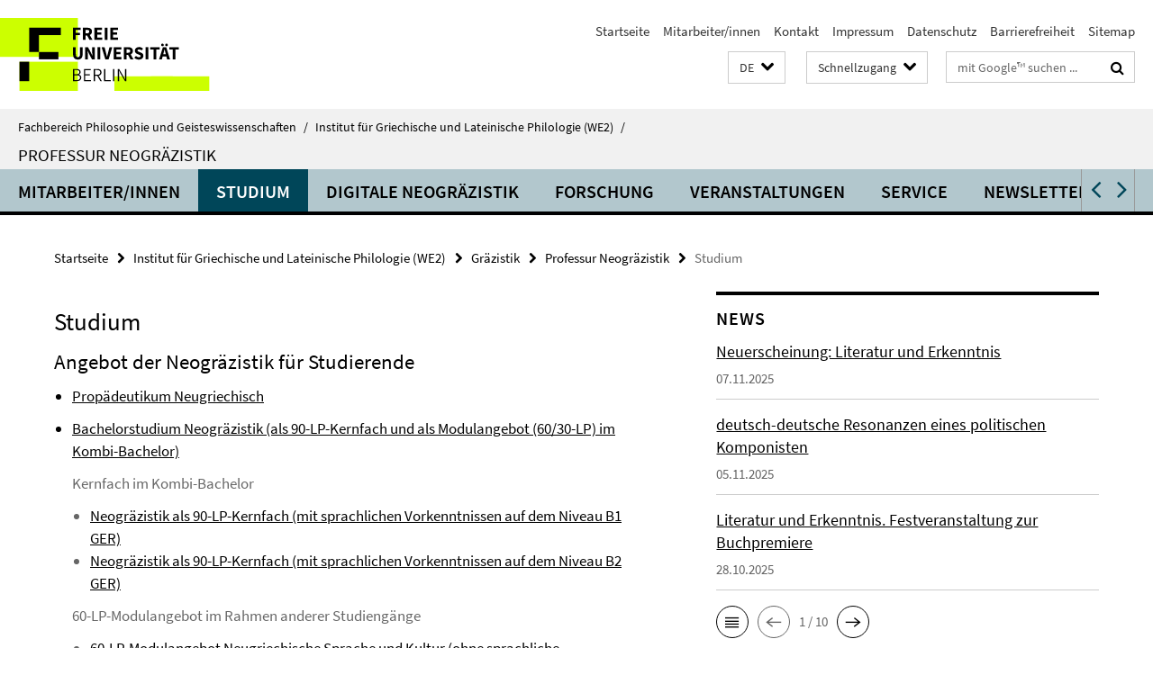

--- FILE ---
content_type: text/html; charset=utf-8
request_url: https://www.geisteswissenschaften.fu-berlin.de/we02/griechisch/neograezistik/lehrveranstaltungen/index.html
body_size: 10155
content:
<!DOCTYPE html><!-- rendered 2026-01-21 23:37:15 (UTC) --><html class="ltr" lang="de"><head><title>Studium • Professur Neogräzistik • Fachbereich Philosophie und Geisteswissenschaften</title><!-- BEGIN Fragment default/26011920/views/head_meta/20700101/1759743135?010738:1823 -->
<meta charset="utf-8" /><meta content="IE=edge" http-equiv="X-UA-Compatible" /><meta content="width=device-width, initial-scale=1.0" name="viewport" /><meta content="authenticity_token" name="csrf-param" />
<meta content="D5p8o+vUzwZU2Vaf90Thmyqnvy5FbPj133H/cg/W6WM=" name="csrf-token" /><meta content="Studium" property="og:title" /><meta content="website" property="og:type" /><meta content="https://www.geisteswissenschaften.fu-berlin.de/we02/griechisch/neograezistik/lehrveranstaltungen/index.html" property="og:url" /><!-- BEGIN Fragment default/26011920/views/open_graph_image/20598657/1761554034?050717:20011 -->
<!-- END Fragment default/26011920/views/open_graph_image/20598657/1761554034?050717:20011 -->
<meta content="index,follow" name="robots" /><meta content="2008-07-25" name="dc.date" /><meta content="Studium" name="dc.name" /><meta content="DE-BE" name="geo.region" /><meta content="Berlin" name="geo.placename" /><meta content="52.448131;13.286102" name="geo.position" /><link href="https://www.geisteswissenschaften.fu-berlin.de/we02/griechisch/neograezistik/lehrveranstaltungen/index.html" rel="canonical" /><!-- BEGIN Fragment default/26011920/views/favicon/20598657/1761554034?093238:72019 -->
<link href="/assets/default2/favicon-12a6f1b0e53f527326498a6bfd4c3abd.ico" rel="shortcut icon" /><!-- END Fragment default/26011920/views/favicon/20598657/1761554034?093238:72019 -->
<!-- BEGIN Fragment default/26011920/head/rss/false/20598657/1761554034?043227:22003 -->
<!-- END Fragment default/26011920/head/rss/false/20598657/1761554034?043227:22003 -->
<!-- END Fragment default/26011920/views/head_meta/20700101/1759743135?010738:1823 -->
<!-- BEGIN Fragment default/26011920/head/assets/20598657/1761554034/?213145:86400 -->
<link href="/assets/default2/geisteswissenschaften_application-part-1-841e7928a8.css" media="all" rel="stylesheet" type="text/css" /><link href="/assets/default2/geisteswissenschaften_application-part-2-2623053e39.css" media="all" rel="stylesheet" type="text/css" /><script src="/assets/default2/application-781670a880dd5cd1754f30fcf22929cb.js" type="text/javascript"></script><!--[if lt IE 9]><script src="/assets/default2/html5shiv-d11feba7bd03bd542f45c2943ca21fed.js" type="text/javascript"></script><script src="/assets/default2/respond.min-31225ade11a162d40577719d9a33d3ee.js" type="text/javascript"></script><![endif]--><meta content="Rails Connector for Infopark CMS Fiona by Infopark AG (www.infopark.de); Version 6.8.2.36.82613853" name="generator" /><!-- END Fragment default/26011920/head/assets/20598657/1761554034/?213145:86400 -->
</head><body class="site-neograezistik layout-size-L"><div class="debug page" data-current-path="/we02/griechisch/neograezistik/lehrveranstaltungen/"><a class="sr-only" href="#content">Springe direkt zu Inhalt </a><div class="horizontal-bg-container-header nocontent"><div class="container container-header"><header><!-- BEGIN Fragment default/26011920/header-part-1/20699345/1698241097/?145459:86400 -->
<a accesskey="O" id="seitenanfang"></a><a accesskey="H" href="https://www.fu-berlin.de/" hreflang="" id="fu-logo-link" title="Zur Startseite der Freien Universität Berlin"><svg id="fu-logo" version="1.1" viewBox="0 0 775 187.5" x="0" y="0"><defs><g id="fu-logo-elements"><g><polygon points="75 25 156.3 25 156.3 43.8 100 43.8 100 87.5 75 87.5 75 25"></polygon><polygon points="100 87.5 150 87.5 150 106.3 100 106.3 100 87.5"></polygon><polygon points="50 112.5 75 112.5 75 162.5 50 162.5 50 112.5"></polygon></g><g><path d="M187.5,25h19.7v5.9h-12.7v7.2h10.8v5.9h-10.8v12.2h-7.1V25z"></path><path d="M237.7,56.3l-7.1-12.5c3.3-1.5,5.6-4.4,5.6-9c0-7.4-5.4-9.7-12.1-9.7h-11.3v31.3h7.1V45h3.9l6,11.2H237.7z M219.9,30.6 h3.6c3.7,0,5.7,1,5.7,4.1c0,3.1-2,4.7-5.7,4.7h-3.6V30.6z"></path><path d="M242.5,25h19.6v5.9h-12.5v6.3h10.7v5.9h-10.7v7.2h13v5.9h-20.1V25z"></path><path d="M269,25h7.1v31.3H269V25z"></path><path d="M283.2,25h19.6v5.9h-12.5v6.3h10.7v5.9h-10.7v7.2h13v5.9h-20.1V25z"></path></g><g><path d="M427.8,72.7c2,0,3.4-1.4,3.4-3.4c0-1.9-1.4-3.4-3.4-3.4c-2,0-3.4,1.4-3.4,3.4C424.4,71.3,425.8,72.7,427.8,72.7z"></path><path d="M417.2,72.7c2,0,3.4-1.4,3.4-3.4c0-1.9-1.4-3.4-3.4-3.4c-2,0-3.4,1.4-3.4,3.4C413.8,71.3,415.2,72.7,417.2,72.7z"></path><path d="M187.5,91.8V75h7.1v17.5c0,6.1,1.9,8.2,5.4,8.2c3.5,0,5.5-2.1,5.5-8.2V75h6.8v16.8c0,10.5-4.3,15.1-12.3,15.1 C191.9,106.9,187.5,102.3,187.5,91.8z"></path><path d="M218.8,75h7.2l8.2,15.5l3.1,6.9h0.2c-0.3-3.3-0.9-7.7-0.9-11.4V75h6.7v31.3h-7.2L228,90.7l-3.1-6.8h-0.2 c0.3,3.4,0.9,7.6,0.9,11.3v11.1h-6.7V75z"></path><path d="M250.4,75h7.1v31.3h-7.1V75z"></path><path d="M261,75h7.5l3.8,14.6c0.9,3.4,1.6,6.6,2.5,10h0.2c0.9-3.4,1.6-6.6,2.5-10l3.7-14.6h7.2l-9.4,31.3h-8.5L261,75z"></path><path d="M291.9,75h19.6V81h-12.5v6.3h10.7v5.9h-10.7v7.2h13v5.9h-20.1V75z"></path><path d="M342.8,106.3l-7.1-12.5c3.3-1.5,5.6-4.4,5.6-9c0-7.4-5.4-9.7-12.1-9.7H318v31.3h7.1V95.1h3.9l6,11.2H342.8z M325.1,80.7 h3.6c3.7,0,5.7,1,5.7,4.1c0,3.1-2,4.7-5.7,4.7h-3.6V80.7z"></path><path d="M344.9,102.4l4.1-4.8c2.2,1.9,5.1,3.3,7.7,3.3c2.9,0,4.4-1.2,4.4-3c0-2-1.8-2.6-4.5-3.7l-4.1-1.7c-3.2-1.3-6.3-4-6.3-8.5 c0-5.2,4.6-9.3,11.1-9.3c3.6,0,7.4,1.4,10.1,4.1l-3.6,4.5c-2.1-1.6-4-2.4-6.5-2.4c-2.4,0-4,1-4,2.8c0,1.9,2,2.6,4.8,3.7l4,1.6 c3.8,1.5,6.2,4.1,6.2,8.5c0,5.2-4.3,9.7-11.8,9.7C352.4,106.9,348.1,105.3,344.9,102.4z"></path><path d="M373.9,75h7.1v31.3h-7.1V75z"></path><path d="M394.4,81h-8.6V75H410V81h-8.6v25.3h-7.1V81z"></path><path d="M429.2,106.3h7.5L426.9,75h-8.5l-9.8,31.3h7.2l1.9-7.4h9.5L429.2,106.3z M419.2,93.4l0.8-2.9c0.9-3.1,1.7-6.8,2.5-10.1 h0.2c0.8,3.3,1.7,7,2.5,10.1l0.7,2.9H419.2z"></path><path d="M443.6,81h-8.6V75h24.3V81h-8.6v25.3h-7.1V81z"></path></g><g><path d="M187.5,131.2h8.9c6.3,0,10.6,2.2,10.6,7.6c0,3.2-1.7,5.8-4.7,6.8v0.2c3.9,0.7,6.5,3.2,6.5,7.5c0,6.1-4.7,9.1-11.7,9.1 h-9.6V131.2z M195.7,144.7c5.8,0,8.1-2.1,8.1-5.5c0-3.9-2.7-5.4-7.9-5.4h-5.1v10.9H195.7z M196.5,159.9c5.7,0,9.1-2.1,9.1-6.6 c0-4.1-3.3-6-9.1-6h-5.8v12.6H196.5z"></path><path d="M215.5,131.2h17.6v2.8h-14.4v10.6h12.1v2.8h-12.1v12.3h14.9v2.8h-18.1V131.2z"></path><path d="M261.5,162.5l-8.2-14c4.5-0.9,7.4-3.8,7.4-8.7c0-6.3-4.4-8.6-10.7-8.6h-9.4v31.3h3.3v-13.7h6l7.9,13.7H261.5z M243.8,133.9h5.6c5.1,0,8,1.6,8,5.9c0,4.3-2.8,6.3-8,6.3h-5.6V133.9z"></path><path d="M267.4,131.2h3.3v28.5h13.9v2.8h-17.2V131.2z"></path><path d="M290.3,131.2h3.3v31.3h-3.3V131.2z"></path><path d="M302.6,131.2h3.4l12,20.6l3.4,6.4h0.2c-0.2-3.1-0.4-6.4-0.4-9.6v-17.4h3.1v31.3H321l-12-20.6l-3.4-6.4h-0.2 c0.2,3.1,0.4,6.2,0.4,9.4v17.6h-3.1V131.2z"></path></g></g></defs><g id="fu-logo-rects"></g><use x="0" xlink:href="#fu-logo-elements" y="0"></use></svg></a><script>"use strict";var svgFLogoObj = document.getElementById("fu-logo");var rectsContainer = svgFLogoObj.getElementById("fu-logo-rects");var svgns = "http://www.w3.org/2000/svg";var xlinkns = "http://www.w3.org/1999/xlink";function createRect(xPos, yPos) {  var rectWidth = ["300", "200", "150"];  var rectHeight = ["75", "100", "150"];  var rectXOffset = ["0", "100", "50"];  var rectYOffset = ["0", "75", "150"];  var x = rectXOffset[getRandomIntInclusive(0, 2)];  var y = rectYOffset[getRandomIntInclusive(0, 2)];  if (xPos == "1") {    x = x;  }  if (xPos == "2") {    x = +x + 193.75;  }  if (xPos == "3") {    x = +x + 387.5;  }  if (xPos == "4") {    x = +x + 581.25;  }  if (yPos == "1") {    y = y;  }  if (yPos == "2") {    y = +y + 112.5;  }  var cssClasses = "rectangle";  var rectColor = "#CCFF00";  var style = "fill: ".concat(rectColor, ";");  var rect = document.createElementNS(svgns, "rect");  rect.setAttribute("x", x);  rect.setAttribute("y", y);  rect.setAttribute("width", rectWidth[getRandomIntInclusive(0, 2)]);  rect.setAttribute("height", rectHeight[getRandomIntInclusive(0, 2)]);  rect.setAttribute("class", cssClasses);  rect.setAttribute("style", style);  rectsContainer.appendChild(rect);}function getRandomIntInclusive(min, max) {  min = Math.ceil(min);  max = Math.floor(max);  return Math.floor(Math.random() * (max - min + 1)) + min;}function makeGrid() {  for (var i = 1; i < 17; i = i + 1) {    if (i == "1") {      createRect("1", "1");    }    if (i == "2") {      createRect("2", "1");    }    if (i == "3") {      createRect("3", "1");    }    if (i == "5") {      createRect("1", "2");    }    if (i == "6") {      createRect("2", "2");    }    if (i == "7") {      createRect("3", "2");    }    if (i == "8") {      createRect("4", "2");    }  }}makeGrid();</script><a accesskey="H" href="https://www.fu-berlin.de/" hreflang="" id="fu-label-link" title="Zur Startseite der Freien Universität Berlin"><div id="fu-label-wrapper"><svg id="fu-label" version="1.1" viewBox="0 0 50 50" x="0" y="0"><defs><g id="fu-label-elements"><rect height="50" id="fu-label-bg" width="50"></rect><g><polygon points="19.17 10.75 36.01 10.75 36.01 14.65 24.35 14.65 24.35 23.71 19.17 23.71 19.17 10.75"></polygon><polygon points="24.35 23.71 34.71 23.71 34.71 27.6 24.35 27.6 24.35 23.71"></polygon><polygon points="13.99 28.88 19.17 28.88 19.17 39.25 13.99 39.25 13.99 28.88"></polygon></g></g></defs><use x="0" xlink:href="#fu-label-elements" y="0"></use></svg></div><div id="fu-label-text">Freie Universität Berlin</div></a><h1 class="hide">Fachbereich Philosophie und Geisteswissenschaften</h1><hr class="hide" /><h2 class="sr-only">Service-Navigation</h2><ul class="top-nav no-print"><li><a href="/index.html" rel="index" title="Zur Startseite von: Fachbereich Philosophie und Geisteswissenschaften">Startseite</a></li><li><a href="/mitarbeiterlisten/index.html" title="">Mitarbeiter/innen</a></li><li><a href="/we02/institut/kontakt/index.html" title="">Kontakt</a></li><li><a href="/we02/institut/impressum/index.html" title="Impressum gem. § 5 Telemediengesetz (TMG)">Impressum</a></li><li><a href="https://www.fu-berlin.de/$REDIRECTS/datenschutz.html" title="">Datenschutz</a></li><li><a href="https://www.fu-berlin.de/$REDIRECTS/barrierefreiheit.html" title="">Barrierefreiheit</a></li><li><a href="/we02/sitemap/index.html" title="">Sitemap</a></li></ul><!-- END Fragment default/26011920/header-part-1/20699345/1698241097/?145459:86400 -->
<a class="services-menu-icon no-print"><div class="icon-close icon-cds icon-cds-wrong" style="display: none;"></div><div class="icon-menu"><div class="dot"></div><div class="dot"></div><div class="dot"></div></div></a><div class="services-search-icon no-print"><div class="icon-close icon-cds icon-cds-wrong" style="display: none;"></div><div class="icon-search fa fa-search"></div></div><div class="services no-print"><!-- BEGIN Fragment default/26011920/header/languages/20699345/1698241097/?011909:4027 -->
<div class="services-language dropdown"><div aria-haspopup="listbox" aria-label="Sprache auswählen" class="services-dropdown-button btn btn-default" id="lang" role="button"><span aria-label="Deutsch">DE</span><div class="services-dropdown-button-icon"><div class="fa fa-chevron-down services-dropdown-button-icon-open"></div><div class="fa fa-chevron-up services-dropdown-button-icon-close"></div></div></div><ul class="dropdown-menu dropdown-menu-right" role="listbox" tabindex="-1"><li aria-disabled="true" aria-selected="true" class="disabled" role="option"><a href="#" lang="de" title="Diese Seite ist die Deutschsprachige Version">DE: Deutsch</a></li><li role="option"><a class="fub-language-version" data-locale="en" href="#" hreflang="en" lang="en" title="English version">EN: English</a></li></ul></div><!-- END Fragment default/26011920/header/languages/20699345/1698241097/?011909:4027 -->
<!-- BEGIN Fragment default/26011920/header-part-2/20699345/1698241097/?001202:86400 -->
<div class="services-quick-access dropdown"><div class="services-dropdown-button btn btn-default" id="quick-access">Schnellzugang<div class="services-dropdown-button-icon"><div class="fa fa-chevron-down services-dropdown-button-icon-open"></div><div class="fa fa-chevron-up services-dropdown-button-icon-close"></div></div></div><div class="dropdown-menu dropdown-menu-right direct-access-wrapper cms-box-ajax-content" data-ajax-url="/_schnellzugang/index.html?comp=direct_access&amp;irq=1"><div class="spinner direct-access-panel" style="display: none; width: 16px; padding: 20px;"><img alt="spinner" src="/assets/default2/spinner-39a0a2170912fd2acf310826322141db.gif" /></div></div></div><div class="services-search"><form action="/_search/index.html" class="fub-google-search-form" id="search-form" method="get" role="search"><input name="ie" type="hidden" value="UTF-8" /><label class="search-label" for="search-input">Suchbegriffe</label><input autocomplete="off" class="search-input" id="search-input" name="q" placeholder="mit Google™ suchen ..." title="Suchbegriff bitte hier eingeben" type="text" /><button class="search-button" id="search_button" title="mit Google™ suchen ..." type="submit"><i class="fa fa-search"></i></button></form><div class="search-privacy-link"><a href="http://www.fu-berlin.de/redaktion/impressum/datenschutzhinweise#faq_06_externe_suche#faq_06_externe_suche" title="Hinweise zur Datenübertragung bei der Google™ Suche">Hinweise zur Datenübertragung bei der Google™ Suche</a></div></div><!-- END Fragment default/26011920/header-part-2/20699345/1698241097/?001202:86400 -->
</div></header></div></div><div class="horizontal-bg-container-identity nocontent"><div class="container container-identity"><div class="identity closed"><i class="identity-text-parent-icon-close fa fa-angle-up no-print"></i><i class="identity-text-parent-icon-open fa fa-angle-down no-print"></i><div class="identity-text-parent no-print"><a class="identity-text-parent-first" href="/index.html" rel="index" title="Zur Startseite von: ">Fachbereich Philosophie und Geisteswissenschaften<span class="identity-text-separator">/</span></a><a class="identity-text-parent-second" href="/we02/index.html" rel="" title="Zur Startseite von: ">Institut für Griechische und Lateinische Philologie (WE2)<span class="identity-text-separator">/</span></a></div><h2 class="identity-text-main"><a href="/we02/griechisch/neograezistik/index.html" title="Zur Startseite von:  Professur Neogräzistik">Professur Neogräzistik</a></h2></div></div></div><!-- BEGIN Fragment default/26011920/navbar-wrapper-ajax/0/20699345/1698241097/?011202:3600 -->
<div class="navbar-wrapper cms-box-ajax-content" data-ajax-url="/we02/griechisch/neograezistik/index.html?comp=navbar&amp;irq=1&amp;pm=0"><nav class="main-nav-container no-print" style=""><div class="container main-nav-container-inner"><div class="main-nav-scroll-buttons" style="display:none"><div id="main-nav-btn-scroll-left" role="button"><div class="fa fa-angle-left"></div></div><div id="main-nav-btn-scroll-right" role="button"><div class="fa fa-angle-right"></div></div></div><div class="main-nav-toggle"><span class="main-nav-toggle-text">Menü</span><span class="main-nav-toggle-icon"><span class="line"></span><span class="line"></span><span class="line"></span></span></div><ul class="main-nav level-1" id="fub-main-nav"><li class="main-nav-item level-1 has-children" data-index="0" data-menu-item-path="#" data-menu-shortened="0"><a class="main-nav-item-link level-1" href="#" title="loading...">Mitarbeiter/innen</a><div class="icon-has-children"><div class="fa fa-angle-right"></div><div class="fa fa-angle-down"></div><div class="fa fa-angle-up"></div></div><div class="container main-nav-parent level-2" style="display:none"><p style="margin: 20px;">loading... </p></div></li><li class="main-nav-item level-1 has-children" data-index="1" data-menu-item-path="#" data-menu-shortened="0"><a class="main-nav-item-link level-1" href="#" title="loading...">Studium</a><div class="icon-has-children"><div class="fa fa-angle-right"></div><div class="fa fa-angle-down"></div><div class="fa fa-angle-up"></div></div><div class="container main-nav-parent level-2" style="display:none"><p style="margin: 20px;">loading... </p></div></li><li class="main-nav-item level-1 has-children" data-index="2" data-menu-item-path="#" data-menu-shortened="0"><a class="main-nav-item-link level-1" href="#" title="loading...">Digitale Neogräzistik</a><div class="icon-has-children"><div class="fa fa-angle-right"></div><div class="fa fa-angle-down"></div><div class="fa fa-angle-up"></div></div><div class="container main-nav-parent level-2" style="display:none"><p style="margin: 20px;">loading... </p></div></li><li class="main-nav-item level-1 has-children" data-index="3" data-menu-item-path="#" data-menu-shortened="0"><a class="main-nav-item-link level-1" href="#" title="loading...">Forschung</a><div class="icon-has-children"><div class="fa fa-angle-right"></div><div class="fa fa-angle-down"></div><div class="fa fa-angle-up"></div></div><div class="container main-nav-parent level-2" style="display:none"><p style="margin: 20px;">loading... </p></div></li><li class="main-nav-item level-1 has-children" data-index="4" data-menu-item-path="#" data-menu-shortened="0"><a class="main-nav-item-link level-1" href="#" title="loading...">Veranstaltungen</a><div class="icon-has-children"><div class="fa fa-angle-right"></div><div class="fa fa-angle-down"></div><div class="fa fa-angle-up"></div></div><div class="container main-nav-parent level-2" style="display:none"><p style="margin: 20px;">loading... </p></div></li><li class="main-nav-item level-1 has-children" data-index="5" data-menu-item-path="#" data-menu-shortened="0"><a class="main-nav-item-link level-1" href="#" title="loading...">Service</a><div class="icon-has-children"><div class="fa fa-angle-right"></div><div class="fa fa-angle-down"></div><div class="fa fa-angle-up"></div></div><div class="container main-nav-parent level-2" style="display:none"><p style="margin: 20px;">loading... </p></div></li><li class="main-nav-item level-1 has-children" data-index="6" data-menu-item-path="#" data-menu-shortened="0"><a class="main-nav-item-link level-1" href="#" title="loading...">Newsletter</a><div class="icon-has-children"><div class="fa fa-angle-right"></div><div class="fa fa-angle-down"></div><div class="fa fa-angle-up"></div></div><div class="container main-nav-parent level-2" style="display:none"><p style="margin: 20px;">loading... </p></div></li></ul></div><div class="main-nav-flyout-global"><div class="container"></div><button id="main-nav-btn-flyout-close" type="button"><div id="main-nav-btn-flyout-close-container"><i class="fa fa-angle-up"></i></div></button></div></nav></div><script type="text/javascript">$(document).ready(function () { Luise.Navigation.init(); });</script><!-- END Fragment default/26011920/navbar-wrapper-ajax/0/20699345/1698241097/?011202:3600 -->
<div class="content-wrapper main horizontal-bg-container-main"><div class="container breadcrumbs-container nocontent"><div class="row"><div class="col-xs-12"><div class="box breadcrumbs no-print"><p class="hide">Pfadnavigation</p><ul class="fu-breadcrumb"><li><a href="/index.html">Startseite</a><i class="fa fa-chevron-right"></i></li><li><a href="/we02/index.html">Institut für Griechische und Lateinische Philologie (WE2)</a><i class="fa fa-chevron-right"></i></li><li><a href="/we02/griechisch/index.html">Gräzistik</a><i class="fa fa-chevron-right"></i></li><li><a href="/we02/griechisch/neograezistik/index.html">Professur Neogräzistik</a><i class="fa fa-chevron-right"></i></li><li class="active">Studium</li></ul></div></div></div></div><div class="container"><div class="row"><main class="col-m-7 print-full-width"><!--skiplink anchor: content--><div class="fub-content fub-fu_basis_ordner"><a id="content"></a><div class="box box-standard-body box-standard-body-cms-7"><h1>Studium</h1><!-- BEGIN Fragment default/26011920/content_media/20700101/1759743135/20700101/1759743135/?004716:601 -->
<!-- END Fragment default/26011920/content_media/20700101/1759743135/20700101/1759743135/?004716:601 -->
<div class="editor-content hyphens"><h2>Angebot der Neogräzistik für Studierende</h2>
<ul>
<li>
<p><a title="Propädeutikum Neugriechisch" href="https://www.geisteswissenschaften.fu-berlin.de/we02/studium/propaedeutika/index.html#Neugriechisch#Neugriechisch">Propädeutikum Neugriechisch </a></p>
</li>
<li>
<p><a title="Bachelorstudiengang Neogräzistik" href="/we02/studium/ba/ba_neograezistik/index.html">Bachelorstudium Neogräzistik (als 90-LP-Kernfach und als Modulangebot (60/30-LP) im Kombi-Bachelor)</a></p>
</li>
</ul>
<blockquote>
<p>Kernfach im Kombi-Bachelor</p>
<ul>
<li><a href="/we02/studium/ba/ba_neograezistik/ba_neograezistik_e-ordnung_90LP/index.html#f">Neogräzistik als 90-LP-Kernfach (mit sprachlichen Vorkenntnissen auf dem Niveau B1 GER)</a></li>
<li><a href="/we02/studium/ba/ba_neograezistik/ba_neograezistik_e-ordnung_90LP/index.html#g">Neogräzistik als 90-LP-Kernfach (mit sprachlichen Vorkenntnissen auf dem Niveau B2 GER)</a></li>
</ul>
<p>60-LP-Modulangebot im Rahmen anderer Studiengänge</p>
<ul>
<li><a href="/we02/studium/ba/ba_neograezistik/ba_neugriechische-sprache-kultur_e-ordnung_60LP/index.html#e">60-LP-Modulangebot Neugriechische Sprache und Kultur (ohne sprachliche Vorkenntnisse)</a></li>
<li><a href="/we02/studium/ba/ba_neograezistik/ba_neograezistik_e-ordnung_60LP/index.html#f">60-LP-Modulangebot Neogräzistik (mit sprachlichen Vorkenntnissen auf dem Niveau B1 GER)</a></li>
<li><a href="/we02/studium/ba/ba_neograezistik/ba_neograezistik_e-ordnung_60LP/index.html#g">60-LP-Modulangebot Neogräzistik (mit sprachlichen Vorkenntnissen auf dem Niveau B2 GER)</a></li>
</ul>
<p>30-LP-Modulangebot im Rahmen anderer Studiengänge</p>
<ul>
<li><a href="/we02/studium/ba/ba_neograezistik/ba_neograezistik_e-ordnung_30LP/index.html#f">30-LP-Modulangebot Neogräzistik (mit sprachlichen Vorkenntnissen auf dem Niveau B1 GER)</a></li>
<li>
<p><a href="/we02/studium/ba/ba_neograezistik/ba_neograezistik_e-ordnung_30LP/index.html#g">30-LP-Modulangebot Neogräzistik (mit sprachlichen Vorkenntnissen auf dem Niveau B2 GER)</a></p>
</li>
</ul>
</blockquote>
<ul>
<li>
<p><a href="/we02/studium/ma/ma_neograezistik/index.html">Masterstudium Neogräzistik (120 LP)</a> / <a title="Μεταπτυχιακό Πρόγραμμα Νεοελληνικών Σπουδών (120 ECTS)" href="/we02/studium/ma/ma_neograezistik/ma_neograezistik_el/index.html">Μεταπτυχιακό Πρόγραμμα Νεοελληνικών Σπουδών (120 ECTS)</a></p>
</li>
<li>
<p><a title="Sprachkurse Neugriechisch" href="/we02/studium/sprachkurse/index.html#NG">Sprachkurse Neugriechisch<br /></a><strong>!! Die Sprachkurse Neugriechisch I, II, III und Neugriechisch für Fortgeschrittene finden bis auf Weiteres nicht statt.</strong><a title="Sprachkurse Neugriechisch" href="/we02/studium/sprachkurse/index.html#NG"></a></p>
</li>
<li>
<p><a title="Mentoring Neogräzistik" href="/we02/griechisch/neograezistik/lehrveranstaltungen/mentoring/index.html">Mentoringprogramm für Studierende der Neogräzistik</a></p>
</li>
<li>
<p><a title="Erasmus-Aufenthalt" href="/we02/studium/Erasmus-Studium/index.html">Erasmus-Aufenthalt</a></p>
</li>
</ul>
<h2>Aktuelle Lehrveranstaltungen (Bachelor- und Masterstudium)</h2>
<ul>
<li><a title="Wintersemester 2025/2026" href="/we02/griechisch/neograezistik/lehrveranstaltungen/WiSe2526/index.html">Wintersemester 2025/2026</a></li>
</ul>
<p><span>Ältere Lehrveranstaltungen</span></p>
<ul>
<li><a title="Sommersemester 2025" href="/we02/griechisch/neograezistik/lehrveranstaltungen/SoSe2025/index.html">Sommersemester 2025</a></li>
</ul>
<ul>
<li><a title="Wintersemester 2024/2025" href="/we02/griechisch/neograezistik/lehrveranstaltungen/WiSe2425/index.html">Wintersemester 2024/2025</a></li>
<li><a href="/we02/griechisch/neograezistik/lehrveranstaltungen/SoSe2024/index.html">Sommersemester 2024</a> (<a href="https://www.fu-berlin.de/vv/de/modul?id=767668&amp;sm=754328">KVV-BA</a>, <a href="https://www.fu-berlin.de/vv/de/modul?id=34571&amp;sm=754328">KVV-MA</a>)</li>
<li><a href="/we02/griechisch/neograezistik/lehrveranstaltungen/WiSe2324/index.html">Wintersemester 2023/2024</a> (<a href="https://www.fu-berlin.de/vv/de/modul?id=767668&amp;sm=754328">KVV-BA</a>, <a href="https://www.fu-berlin.de/vv/de/modul?id=34571&amp;sm=754328">KVV-MA</a>)</li>
<li><a href="/we02/griechisch/neograezistik/lehrveranstaltungen/SoSe2023/index.html">Sommersemester 2023</a> (<a href="https://www.fu-berlin.de/vv/de/modul?id=767668&amp;sm=682860">KVV-BA</a>, <a href="https://www.fu-berlin.de/vv/de/modul?id=34571&amp;sm=682860">KVV-MA</a>)</li>
<li><a href="/we02/griechisch/neograezistik/lehrveranstaltungen/WiSe2223/index.html">Wintersemester 2022/2023</a> (<a href="https://www.fu-berlin.de/vv/de/modul?id=767668&amp;sm=727423">KVV-BA</a>, <a href="https://www.fu-berlin.de/vv/de/modul?id=34571&amp;sm=727423">KVV-MA</a>)</li>
<li><a title="Sommersemester 2022" href="/we02/griechisch/neograezistik/lehrveranstaltungen/SoSe2022/index.html">Sommersemester 2022</a> (<a href="https://www.fu-berlin.de/vv/de/modul?id=484127&amp;sm=682080">KVV-BA</a>, <a href="https://www.fu-berlin.de/vv/de/modul?id=34571&amp;sm=682080">KVV-MA</a>)</li>
<li><a href="/we02/griechisch/neograezistik/lehrveranstaltungen/WiSe2122/index.html">Wintersemester 2021/2022</a> (<a href="https://www.fu-berlin.de/vv/de/modul?id=484127&amp;sm=653109">KVV-BA</a>, <a href="https://www.fu-berlin.de/vv/de/modul?id=34571&amp;sm=653109">KVV-MA</a>)</li>
<li><a title="Sommersemester 2021" href="/we02/griechisch/neograezistik/lehrveranstaltungen/SoSe2021/index.html">Sommersemester 2021</a> (<a href="https://www.fu-berlin.de/vv/de/modul?id=484127&amp;sm=606239">KVV-BA</a>, <a href="https://www.fu-berlin.de/vv/de/modul?id=34571&amp;sm=606239">KVV-MA</a>)</li>
<li><a title="Wintersemester 2020/2021" href="/we02/griechisch/neograezistik/lehrveranstaltungen/WiSe2021/index.html">Wintersemester 2020/2021</a> (<a href="https://www.fu-berlin.de/vv/de/modul?id=484127&amp;sm=580670">KVV-BA</a>, <a href="https://www.fu-berlin.de/vv/de/modul?id=34571&amp;sm=580670">KVV-MA</a>)</li>
<li><a href="/we02/griechisch/neograezistik/lehrveranstaltungen/SoSe2020/index.html">Sommersemester 2020</a> (<a href="https://www.fu-berlin.de/vv/de/modul?id=484127&amp;sm=528624">KVV-BA</a>, <a href="https://www.fu-berlin.de/vv/de/modul?id=34571&amp;sm=528624">KVV-MA</a>)</li>
<li><a href="/we02/griechisch/neograezistik/lehrveranstaltungen/WiSe1920/index.html">Wintersemester 2019/2020</a> (<a href="https://www.fu-berlin.de/vv/de/modul?id=484127&amp;sm=498562">KVV-BA</a>, <a href="https://www.fu-berlin.de/vv/de/modul?id=34571&amp;sm=498562">KVV-MA</a>)</li>
<li><a href="/we02/griechisch/neograezistik/lehrveranstaltungen/SoSe2019/index.html">Sommersemester 2019</a> (<a href="https://www.fu-berlin.de/vv/de/modul?id=484127&amp;sm=411506">KVV-BA</a>, <a href="https://www.fu-berlin.de/vv/de/modul?id=34571&amp;sm=411506">KVV-MA</a>)</li>
<li><a href="/we02/griechisch/neograezistik/lehrveranstaltungen/WiSe1819/index.html">Wintersemester 2018/2019 </a>(<a href="https://www.fu-berlin.de/vv/de/modul?id=484127&amp;sm=411506">KVV-BA</a>, <a href="https://www.fu-berlin.de/vv/de/modul?id=34571&amp;sm=411506">KVV-MA</a>)</li>
<li><a href="/we02/griechisch/neograezistik/lehrveranstaltungen/SoSe2018/index.html">Sommersemester 2018</a> (<a href="https://www.fu-berlin.de/vv/de/fach?id=160000&amp;sm=383825">KVV-BA</a>, <a href="https://www.fu-berlin.de/vv/de/modul?id=34571&amp;sm=383825">KVV-MA</a>)</li>
<li><a href="/we02/griechisch/neograezistik/lehrveranstaltungen/WiSe1718/index.html">Wintersemester 2017/2018</a> (<a href="http://www.fu-berlin.de/vv/de/modul?id=34689&amp;sm=344910">KVV-BA</a>, <a href="http://www.fu-berlin.de/vv/de/modul?id=34571&amp;sm=344910">KVV-MA</a>)</li>
<li><a href="/we02/griechisch/neograezistik/lehrveranstaltungen/SoSe2017/index.html">Sommersemester 2017</a> (<a href="http://www.fu-berlin.de/vv/de/modul?id=34689&amp;sm=314889">KVV-BA</a>, <a href="http://www.fu-berlin.de/vv/de/modul?id=34571&amp;sm=314889">KVV-MA</a>)</li>
<li><a href="/we02/griechisch/neograezistik/lehrveranstaltungen/WiSe1617/index.html">Wintersemester 2016/2017</a> (<a title="Vorlesungsverzeichnis Bachelorstudiengang Neogräzistik WiSe 2016/17" href="http://www.fu-berlin.de/vv/de/modul?id=34689&amp;sm=273470">KVV-BA</a>, <a title="Vorlesungsverzeichnis Masterstudiengang Neogräzistik WiSe 2016/17" href="http://www.fu-berlin.de/vv/de/modul?id=34571&amp;sm=273470">KVV-MA</a>)</li>
<li><a href="/we02/griechisch/neograezistik/lehrveranstaltungen/SoSe2016/index.html">Sommersemester 2016</a> (<a href="http://www.fu-berlin.de/vv/de/modul?id=34689&amp;sm=231509">KVV-BA</a>,<a href="/we02/griechisch/neograezistik/lehrveranstaltungen/WiSe1516/index.html"> </a><a href="http://www.fu-berlin.de/vv/de/modul?id=34571&amp;sm=231509">KVV-MA</a>)</li>
<li><a href="/we02/griechisch/neograezistik/lehrveranstaltungen/WiSe1516/index.html">Wintersemester 2015/2016</a> (<a href="http://www.fu-berlin.de/vv/de/modul?id=34689&amp;sm=181709">KVV-BA</a>, <a href="http://www.fu-berlin.de/vv/de/modul?id=34571&amp;sm=181709">KVV-MA</a>)</li>
<li><a title="sose2015" href="/we02/griechisch/neograezistik/lehrveranstaltungen/SoSe2015/index.html" target="_blank">Sommersemester 2015</a> (<a href="http://www.fu-berlin.de/vv/de/modul?id=33323&amp;sm=163783">KVV-BA</a>, <a href="http://www.fu-berlin.de/vv/de/modul?id=34571&amp;sm=163783">KVV-MA</a>)</li>
<li><a href="/we02/griechisch/neograezistik/lehrveranstaltungen/WiSe1415/index.html">Wintersemester 2014/2015</a><span> (</span><a href="http://www.fu-berlin.de/vv/de/modul?id=34689&amp;sm=129212">KVV-BA</a><span>, </span><a href="http://www.fu-berlin.de/vv/de/modul?id=34571&amp;sm=129212">KVV-MA</a><span>)</span></li>
<li><a title="sose14" href="/we02/griechisch/neograezistik/lehrveranstaltungen/SoSe2014/index.html">Sommersemester 2014</a><span> (</span><a title="kvv BA" href="http://www.fu-berlin.de/vv/de/modul?id=34689&amp;sm=119983">KVV-BA</a><span>, </span><a title="kvv MA" href="http://www.fu-berlin.de/vv/de/modul?id=34571&amp;sm=119983">KVV-MA</a><span>)</span></li>
<li><a href="/we02/griechisch/neograezistik/lehrveranstaltungen/wise1314/index.html">Wintersemester 2013/2014</a> (<a href="http://www.fu-berlin.de/vv/de/fach?id=160000&amp;sm=69108">KVV-BA</a>, <a href="http://www.fu-berlin.de/vv/de/modul?id=34571&amp;sm=69108">KVV-MA</a>)</li>
<li><a href="/we02/griechisch/neograezistik/lehrveranstaltungen/sose2013/index.html">Sommersemester 2013</a> (<a href="http://www.fu-berlin.de/vv/modul?id=34689&amp;sm=62059">KVV-BA</a>, <a href="http://www.fu-berlin.de/vv/modul?id=34571&amp;sm=62059">KVV-MA</a>)</li>
<li><a href="/we02/griechisch/neograezistik/lehrveranstaltungen/wise1213/index.html">Wintersemester 2012/2013</a> (<a href="http://www.fu-berlin.de/vv/modul?id=34689&amp;sm=11907">KVV-BA</a>, <a href="http://www.fu-berlin.de/vv/modul?id=34571&amp;sm=11907">KVV-MA</a>)</li>
<li><a href="/we02/griechisch/neograezistik/lehrveranstaltungen/sose2012/index.html">Sommersemester 2012</a> (<a href="http://www.fu-berlin.de/vorlesungsverzeichnis/ss12/phil-geist/007003005003001001.html" target="_blank">KVV</a>)</li>
<li><a href="/we02/griechisch/neograezistik/lehrveranstaltungen/wise1112/index.html">Wintersemester 2011/2012</a> (<a href="http://www.fu-berlin.de/vorlesungsverzeichnis/ws1112/phil-geist/007003005003001001.html">KVV</a>)</li>
<li><a href="/we02/griechisch/neograezistik/lehrveranstaltungen/sose2011/index.html">Sommersemester 2011</a> (<a href="http://myvv.fu-berlin.de/vorlesungsverzeichnis/ss11/phil-geist/007003005003001001.html">KVV</a>)</li>
<li><a href="/we02/griechisch/neograezistik/lehrveranstaltungen/wise1011/index.html">Wintersemester 2010/2011</a> (<a href="http://myvv.fu-berlin.de/vorlesungsverzeichnis/ws1011/phil-geist/007003005003001001.html">KVV</a>)</li>
<li><a href="/we02/griechisch/neograezistik/lehrveranstaltungen/sose2010/index.html">Sommersemester 2010</a> (<a title="KVV SS2010" href="http://www.fu-berlin.de/vorlesungsverzeichnis/ss10/phil-geist/007003005003001001.html" target="_blank">KVV</a>)</li>
<li><a href="/we02/griechisch/neograezistik/lehrveranstaltungen/wise0910/index.html">Wintersemester 2009/2010</a> (<a href="http://www.fu-berlin.de/vorlesungsverzeichnis/ws0910/phil-geist/007003005003001001.html" target="_blank">KVV</a>)</li>
<li><a title="Sommersemester 2009" href="/we02/griechisch/neograezistik/lehrveranstaltungen/sose2009/index.html">Sommersemester 2009</a> (<a href="http://myvv.fu-berlin.de/vorlesungsverzeichnis/ss09/phil-geist/007003005003001001.html">KVV</a>)</li>
<li><a title="Wintersemester 2008/2009" href="/we02/griechisch/neograezistik/lehrveranstaltungen/wise0809/index.html">Wintersemester 2008/2009</a> (<a href="http://web.fu-berlin.de/vorlesungsverzeichnis/ws0809/phil-geist/007003005003001001.html">KVV</a>)</li>
<li><a title="Aktuelle Lehrveranstaltungen Neogräzistik SoSe 2008" href="http://www.fu-berlin.de/vorlesungsverzeichnis/ss08/phil-geist/007003005003001001.html">Sommersemester 2008</a></li>
<li><a title="Wintersemester 2007/2008" href="http://web.fu-berlin.de/vorlesungsverzeichnis/ws0708/phil-geist/007003005003001001.html">Wintersemester 2007/2008</a></li>
</ul></div></div><noscript><div class="warning_box"><em class="mark-4">Für eine optimale Darstellung dieser Seite aktivieren Sie bitte JavaScript.</em></div></noscript></div><div class="row container-related-links-downloads"><div class="read-more"><div class="col-m-6"><div class="box box-related-links"><h3 class="box-related-links-headline">Links zum Thema</h3><ul class="box-related-links-list fa-ul"><li><a href="/we02/studium/propaedeutika/index.html" target="_self" title="Vorstudiensprachkurs"><i class="fa fa-li fa-chevron-right"></i>Vorstudiensprachkurs</a></li><li><a href="/we02/studium/ba/ba_neograezistik/index.html" target="_self" title="BA Neogräzistik (Kernfach, 60- und 30-LP-Modulangebot)"><i class="fa fa-li fa-chevron-right"></i>BA Neogräzistik (Kernfach, 60- und 30-LP-Modulangebot)</a></li><li><a href="/we02/studium/ma/ma_neograezistik/index.html" target="_self" title="MA Neogräzistik (120 LP)"><i class="fa fa-li fa-chevron-right"></i>MA Neogräzistik (120 LP)</a></li><li><a href="/we02/studium/ma/ma_neograezistik/ma_neograezistik_el/index.html" target="_self" title="Μεταπτυχιακό Δίπλωμα στις Νεοελληνικές Σπουδές (120 ECTS)"><i class="fa fa-li fa-chevron-right"></i>Μεταπτυχιακό Δίπλωμα στις Νεοελληνικές Σπουδές (120 ECTS)</a></li><li><a href="/we02/studium/Erasmus-Studium/index.html" target="_self" title="Erasmus-Aufenthalt"><i class="fa fa-li fa-chevron-right"></i>Erasmus-Aufenthalt</a></li><li><a href="/we02/studium/sprachkurse/index.html" target="_self" title="Sprachkurse Neugriechisch"><i class="fa fa-li fa-chevron-right"></i>Sprachkurse Neugriechisch</a></li><li><a href="/we02/griechisch/neograezistik/lehrveranstaltungen/index.html" target="_self" title="Lehrveranstaltungen Neogräzistik"><i class="fa fa-li fa-chevron-right"></i>Lehrveranstaltungen Neogräzistik</a></li><li><a href="https://www.ecampus.fu-berlin.de/" target="_self" title="Campus Management"><i class="fa fa-li fa-chevron-right"></i>Campus Management</a></li><li><a href="http://lms.fu-berlin.de/" target="_self" title="Blackboard"><i class="fa fa-li fa-chevron-right"></i>Blackboard</a></li><li><a href="/studium/pruefungen/index.html" target="_self" title="Informationen und Antrag zur Anmeldung der BA-/MA-Arbeit"><i class="fa fa-li fa-chevron-right"></i>Informationen und Antrag zur Anmeldung der BA-/MA-Arbeit</a></li><li><a href="/studium/pruefungen/index.html" target="_self" title="Antrag auf Zulassung zur Bachelor-/Masterarbeit (pdf)"><i class="fa fa-li fa-chevron-right"></i>Antrag auf Zulassung zur Bachelor-/Masterarbeit (pdf)</a></li><li><a href="/studium/pruefungen/index.html" target="_self" title="Antrag auf Studienabschluss (pdf)"><i class="fa fa-li fa-chevron-right"></i>Antrag auf Studienabschluss (pdf)</a></li><li><a href="/we02/griechisch/neograezistik/lehrveranstaltungen/SoSe2025/index.html" target="_self" title="Sommersemester 2025"><i class="fa fa-li fa-chevron-right"></i>Sommersemester 2025</a></li></ul></div></div></div></div></main><!-- BEGIN Fragment default/26011920/sidebar_subtree/20699345/1698241097/?004203:1801 -->
<aside class="col-m-5 sidebar-right no-print nocontent"><div class="row"><div class="col-l-11 col-l-offset-1"><div class="content-element"><!-- BEGIN Fragment default/26011920/news-box-outer/20704730/1762522270/?005226:3600 -->
<div class="box box-news-list-v1 box-border box-news-cms-5"><h3 class="box-news-list-v1-headline">News</h3><div class="news cms-box-ajax-content" data-ajax-url="/we02/institut/news/index.html?irq=1&amp;page=1"><div class="spinner news" style="display: none; width: 16px; padding: 20px;"><img alt="spinner" src="/assets/default2/spinner-39a0a2170912fd2acf310826322141db.gif" /></div><noscript><em class="mark-4">Zur Anzeige dieser Inhalte wird JavaScript benötigt.</em><p><a href="/we02/institut/news/index.html" title="News">Übersicht</a></p></noscript></div></div><!-- END Fragment default/26011920/news-box-outer/20704730/1762522270/?005226:3600 -->
</div></div></div><div class="row"><div class="col-l-11 col-l-offset-1"><div class="content-element"><!-- BEGIN Fragment default/26011920/fu_termin_ordner/5/2b16cdaa26be9aca9c4e7cd2e864a62e04356b5a/20705715/1619088109/?005226:3600 -->
<div class="box box-event-list-v1 box-border box-events-cms-5"><h3 class="box-event-list-v1-headline">Termine</h3><div class="cms-box-ajax-content"><div class="events" data-ajax-url="/we02/institut/termine/index.html?irq=1&amp;page=1"><div class="spinner events" style="display: none; width: 16px; padding: 20px;"><img alt="spinner" src="/assets/default2/spinner-39a0a2170912fd2acf310826322141db.gif" /></div><noscript><em class="mark-4">Zur Anzeige dieser Inhalte wird JavaScript benötigt.</em><p><a href="/we02/institut/termine/index.html" title="Termine">Übersicht</a></p></noscript></div></div></div><!-- END Fragment default/26011920/fu_termin_ordner/5/2b16cdaa26be9aca9c4e7cd2e864a62e04356b5a/20705715/1619088109/?005226:3600 -->
</div></div></div><div class="row"><div class="col-l-11 col-l-offset-1"><div class="content-element"><div class="box box-rss box-border cms-box-ajax-content box-rss-list-v1 box-rss-cms-5" data-ajax-url="/we02/griechisch/neograezistik/_elemente_startseite/news-cemog.html?colspan=5&amp;irq=1&amp;locale=de&amp;page=1"><div class="vertical-spacer" style="min-height: 250px;"></div><div class="spinner box-rss" style="display: none; width: 16px; padding: 20px;"><img alt="spinner" src="/assets/default2/spinner-39a0a2170912fd2acf310826322141db.gif" /></div><noscript><h3 class="box_headline_small">News vom CeMoG</h3><em class="mark-4">Zur Anzeige dieser Inhalte wird JavaScript benötigt.</em></noscript></div></div></div></div></aside><!-- END Fragment default/26011920/sidebar_subtree/20699345/1698241097/?004203:1801 -->
</div></div></div><!-- BEGIN Fragment default/26011920/footer/banners/20699345/1698241097/?011202:3600 -->
<div class="container container-bottom-banner"><div class="box box-bottom-banner box-bottom-banner-cms-online-studienfachwahl-assistent-neograezistik"><a href="http://www.osa.fu-berlin.de/neograezistik/start/startseite/index.html" class="box-bottom-banner-link"><picture data-adaptive-with="500"><source data-screen-size='-' srcset='/we02/griechisch/neograezistik/media/online-studienfachwahl-assistent-neograezistik.jpg?width=500 1x, /we02/griechisch/neograezistik/media/online-studienfachwahl-assistent-neograezistik.jpg?width=1000 2x, /we02/griechisch/neograezistik/media/online-studienfachwahl-assistent-neograezistik.jpg?width=2000 3x' ><img alt="Online-Studienfachwahl-Assistent (OSA) B.A. Neogräzistik" class="figure-img" data-image-obj-id="48418909" src="/we02/griechisch/neograezistik/media/online-studienfachwahl-assistent-neograezistik.jpg?width=500" /></picture></a></div><div class="box box-bottom-banner box-bottom-banner-cms-mentoring-neograezistik"><a href="/we02/griechisch/neograezistik/lehrveranstaltungen/mentoring/index.html" class="box-bottom-banner-link"><picture data-adaptive-with="500"><source data-screen-size='-' srcset='/we02/griechisch/neograezistik/media/mentoring-neograezistik.png?width=500 1x, /we02/griechisch/neograezistik/media/mentoring-neograezistik.png?width=1000 2x, /we02/griechisch/neograezistik/media/mentoring-neograezistik.png?width=2000 3x' ><img alt="Mentoring Neogräzistik" class="figure-img" data-image-obj-id="48419951" src="/we02/griechisch/neograezistik/media/mentoring-neograezistik.png?width=500" /></picture></a></div><div class="box box-bottom-banner box-bottom-banner-cms-logo-cemog-klein"><a href="http://www.cemog.fu-berlin.de/" class="box-bottom-banner-link"><picture data-adaptive-with="175"><source data-screen-size='-' srcset='/we02/griechisch/neograezistik/media/logo-cemog-klein.jpg?width=175 1x' ><img alt="Centrum Modernes Griechenland (CeMoG)" class="figure-img" data-image-obj-id="76571251" src="/we02/griechisch/neograezistik/media/logo-cemog-klein.jpg?width=175" /></picture></a></div><div class="box box-bottom-banner box-bottom-banner-cms-edition-romiosini-online-bibliothek"><a href="http://bibliothek.edition-romiosini.de" class="box-bottom-banner-link" target="_blank"><picture data-adaptive-with="250"><source data-screen-size='-' srcset='/we02/griechisch/neograezistik/media/edition-romiosini-online-bibliothek.jpg?width=250 1x' ><img alt="Online Bibliothek der Edition Romiosini" class="figure-img" data-image-obj-id="56837211" src="/we02/griechisch/neograezistik/media/edition-romiosini-online-bibliothek.jpg?width=250" /></picture></a></div><div class="box box-bottom-banner box-bottom-banner-cms-login_blackboard"><a href="http://lms.fu-berlin.de" class="box-bottom-banner-link"><picture data-adaptive-with="500"><source data-screen-size='-' srcset='/media/layout/login_blackboard.gif?width=500 1x, /media/layout/login_blackboard.gif?width=1000 2x, /media/layout/login_blackboard.gif?width=2000 3x' ><img alt="Login Blackboard" class="figure-img" data-image-obj-id="20601920" src="/media/layout/login_blackboard.gif?width=500" /></picture></a></div><div class="box box-bottom-banner box-bottom-banner-cms-login_campus"><a href="https://www.ecampus.fu-berlin.de" class="box-bottom-banner-link"><picture data-adaptive-with="500"><source data-screen-size='-' srcset='/media/layout/login_campus.gif?width=500 1x, /media/layout/login_campus.gif?width=1000 2x, /media/layout/login_campus.gif?width=2000 3x' ><img alt="Login Campus Management" class="figure-img" data-image-obj-id="20601928" src="/media/layout/login_campus.gif?width=500" /></picture></a></div></div><!-- END Fragment default/26011920/footer/banners/20699345/1698241097/?011202:3600 -->
<div class="horizontal-bg-container-footer no-print nocontent"><footer><div class="container container-footer"><div class="row"><!-- BEGIN Fragment default/26011920/footer/col-1/20699345/1698241097/?011202:3600 -->
<div class="col-m-6 col-l-3"><div class="box"><h3 class="footer-section-headline">Professur Neogräzistik</h3><ul class="footer-section-list fa-ul"><li><a href="/we02/griechisch/neograezistik/bibliothek/verwaltung/index.html" target="_self"><i class="fa fa-li fa-chevron-right"></i>Sekretariat Neogräzistik</a></li><li><a href="/we02/griechisch/neograezistik/mitarbeiter/index.html" target="_self"><i class="fa fa-li fa-chevron-right"></i>Mitarbeiter/innen</a></li><li><a href="/we02/griechisch/neograezistik/lehrveranstaltungen/index.html" target="_self"><i class="fa fa-li fa-chevron-right"></i>Studienangebot der Neogräzistik</a></li><li><a href="http://www.cemog.fu-berlin.de/aktivitaeten/veranstaltungen/index.html" target="_self"><i class="fa fa-li fa-chevron-right"></i>Veranstaltungen</a></li><li><a href="/we02/griechisch/neograezistik/e_learning/index.html" target="_self"><i class="fa fa-li fa-chevron-right"></i>e-Neogräzistik</a></li><li><a href="/we02/griechisch/neograezistik/forschung/index.html" target="_self"><i class="fa fa-li fa-chevron-right"></i>Forschung</a></li></ul></div></div><!-- END Fragment default/26011920/footer/col-1/20699345/1698241097/?011202:3600 -->
<!-- BEGIN Fragment default/26011920/footer/col-2/20699345/1698241097/?011202:3600 -->
<div class="col-m-6 col-l-3"><div class="box"><h3 class="footer-section-headline">Service-Navigation</h3><ul class="footer-section-list fa-ul"><li><a href="/index.html" rel="index" title="Zur Startseite von: Fachbereich Philosophie und Geisteswissenschaften"><i class="fa fa-li fa-chevron-right"></i>Startseite</a></li><li><a href="/mitarbeiterlisten/index.html" title=""><i class="fa fa-li fa-chevron-right"></i>Mitarbeiter/innen</a></li><li><a href="/we02/institut/kontakt/index.html" title=""><i class="fa fa-li fa-chevron-right"></i>Kontakt</a></li><li><a href="/we02/institut/impressum/index.html" title="Impressum gem. § 5 Telemediengesetz (TMG)"><i class="fa fa-li fa-chevron-right"></i>Impressum</a></li><li><a href="https://www.fu-berlin.de/$REDIRECTS/datenschutz.html" title=""><i class="fa fa-li fa-chevron-right"></i>Datenschutz</a></li><li><a href="https://www.fu-berlin.de/$REDIRECTS/barrierefreiheit.html" title=""><i class="fa fa-li fa-chevron-right"></i>Barrierefreiheit</a></li><li><a href="/we02/sitemap/index.html" title=""><i class="fa fa-li fa-chevron-right"></i>Sitemap</a></li></ul></div></div><!-- END Fragment default/26011920/footer/col-2/20699345/1698241097/?011202:3600 -->
<!-- BEGIN Fragment default/26011920/footer/col-3/20699345/1698241097/?011203:3600 -->
<div class="clearfix visible-m"></div><div class="col-m-6 col-l-3"><div class="box"><h3 class="footer-section-headline">Soziale Medien</h3><ul class="footer-section-list footer-section-list-social fa-ul"><li><a href="https://www.facebook.com/neograezistik" rel="external" target="_blank" title=""><i class="fa fa-li fa-facebook-square"></i>Facebook Professur Neogräzistik</a></li><li><a href="http://www.facebook.com/CentrumModernesGriechenland" rel="external" target="_blank" title=""><i class="fa fa-li fa-facebook-square"></i>Facebook Centrum Modernes Griechenland (CeMoG)</a></li><li><a href="https://www.facebook.com/EditionRomiosini" rel="external" target="_blank" title=""><i class="fa fa-li fa-facebook-square"></i>Facebook Edition Romiosini/CeMoG</a></li><li><a href="http://twitter.com/CeMoG_Berlin" rel="external" target="_blank" title=""><i class="fa fa-li fa-twitter"></i>Twitter Centrum Modernes Griechenland (CeMoG)</a></li><li><a href="https://www.youtube.com/channel/UCLWrb75QSx8aXL-jURQEzoA" rel="external" target="_blank" title=""><i class="fa fa-li fa-youtube-play"></i>Youtube Centrum Modernes Griechenland (CeMoG)</a></li><li><a href="https://fu-berlin.academia.edu/EditionRomiosini" rel="external" target="_blank" title=""><i class="fa fa-li fa-chevron-right"></i>Mastodon Edition Romiosini/CeMoG</a></li></ul><a class="footer-section-list-social-notice" href="http://www.fu-berlin.de/redaktion/impressum/hinweis_social-media" title="Bitte beachten Sie die Hinweise zur Nutzung sozialer Medien">Hinweise zur Nutzung sozialer Medien</a></div></div><!-- END Fragment default/26011920/footer/col-3/20699345/1698241097/?011203:3600 -->
<div class="col-m-6 col-l-3"><div class="box"><h3 class="footer-section-headline">Diese Seite</h3><ul class="footer-section-list fa-ul"><li><a href="#" onclick="javascript:self.print();return false;" rel="alternate" role="button" title="Diese Seite drucken"><i class="fa fa-li fa-chevron-right"></i>Drucken</a></li><!-- BEGIN Fragment default/26011920/footer/col-4.rss/20699345/1698241097/?011203:3600 -->
<!-- END Fragment default/26011920/footer/col-4.rss/20699345/1698241097/?011203:3600 -->
<li><a href="/we02/institut/mitarbeiter/WissMitDritt/soethaertb/index.html"><i class="fa fa-li fa-chevron-right"></i>Feedback</a></li><!-- BEGIN Fragment default/26011920/footer/col-4.languages/20699345/1698241097/?011203:3600 -->
<li><a class="fub-language-version" data-locale="de" href="/we02/griechisch/neograezistik/index.html?irq=0&amp;next=en" hreflang="en" lang="en" title="English version"><i class="fa fa-li fa-chevron-right"></i>English</a></li><!-- END Fragment default/26011920/footer/col-4.languages/20699345/1698241097/?011203:3600 -->
</ul></div></div></div></div><div class="container container-seal"><div class="row"><div class="col-xs-12"><img alt="Siegel der Freien Universität Berlin" id="fu-seal" src="/assets/default2/fu-siegel-web-schwarz-684a4d11be3c3400d8906a344a77c9a4.png" /><div id="fu-seal-description">Das wissenschaftliche Ethos der Freien Universität Berlin wird seit ihrer Gründung im Dezember 1948 von drei Werten bestimmt: Wahrheit, Gerechtigkeit und Freiheit.</div></div></div></div></footer></div><script src="/assets/default2/henry-55a2f6b1df7f8729fca2d550689240e9.js" type="text/javascript"></script></div></body></html>

--- FILE ---
content_type: text/html; charset=utf-8
request_url: https://www.geisteswissenschaften.fu-berlin.de/we02/griechisch/neograezistik/index.html?comp=navbar&irq=1&pm=0
body_size: 1832
content:
<!-- BEGIN Fragment default/26011920/navbar-wrapper/20699345/1698241097/?004843:1800 -->
<!-- BEGIN Fragment default/26011920/navbar/d1c3cdfa57d450ee29b2fff5f5d69972077f8bf8/?001843:86400 -->
<nav class="main-nav-container no-print nocontent" style="display: none;"><div class="container main-nav-container-inner"><div class="main-nav-scroll-buttons" style="display:none"><div id="main-nav-btn-scroll-left" role="button"><div class="fa fa-angle-left"></div></div><div id="main-nav-btn-scroll-right" role="button"><div class="fa fa-angle-right"></div></div></div><div class="main-nav-toggle"><span class="main-nav-toggle-text">Menü</span><span class="main-nav-toggle-icon"><span class="line"></span><span class="line"></span><span class="line"></span></span></div><ul class="main-nav level-1" id="fub-main-nav"><li class="main-nav-item level-1" data-index="0" data-menu-item-path="/we02/griechisch/neograezistik/mitarbeiter" data-menu-shortened="0" id="main-nav-item-mitarbeiter"><a class="main-nav-item-link level-1" href="/we02/griechisch/neograezistik/mitarbeiter/index.html">Mitarbeiter/innen</a></li><li class="main-nav-item level-1 has-children" data-index="1" data-menu-item-path="/we02/griechisch/neograezistik/lehrveranstaltungen" data-menu-shortened="0" id="main-nav-item-lehrveranstaltungen"><a class="main-nav-item-link level-1" href="/we02/griechisch/neograezistik/lehrveranstaltungen/index.html">Studium</a><div class="icon-has-children"><div class="fa fa-angle-right"></div><div class="fa fa-angle-down"></div><div class="fa fa-angle-up"></div></div><div class="container main-nav-parent level-2" style="display:none"><a class="main-nav-item-link level-1" href="/we02/griechisch/neograezistik/lehrveranstaltungen/index.html"><span>Zur Übersichtsseite Studium</span></a></div><ul class="main-nav level-2"><li class="main-nav-item level-2 " data-menu-item-path="/we02/griechisch/neograezistik/lehrveranstaltungen/mentoring"><a class="main-nav-item-link level-2" href="/we02/griechisch/neograezistik/lehrveranstaltungen/mentoring/index.html">Mentoring</a></li><li class="main-nav-item level-2 " data-menu-item-path="/we02/griechisch/neograezistik/lehrveranstaltungen/WiSe2526"><a class="main-nav-item-link level-2" href="/we02/griechisch/neograezistik/lehrveranstaltungen/WiSe2526/index.html">Wintersemester 2025/2026</a></li><li class="main-nav-item level-2 " data-menu-item-path="/we02/griechisch/neograezistik/lehrveranstaltungen/SoSe2025"><a class="main-nav-item-link level-2" href="/we02/griechisch/neograezistik/lehrveranstaltungen/SoSe2025/index.html">SoSe2025</a></li><li class="main-nav-item level-2 " data-menu-item-path="/we02/griechisch/neograezistik/lehrveranstaltungen/WiSe2425"><a class="main-nav-item-link level-2" href="/we02/griechisch/neograezistik/lehrveranstaltungen/WiSe2425/index.html">WiSe 2024/2025</a></li><li class="main-nav-item level-2 " data-menu-item-path="/we02/griechisch/neograezistik/lehrveranstaltungen/SoSe2024"><a class="main-nav-item-link level-2" href="/we02/griechisch/neograezistik/lehrveranstaltungen/SoSe2024/index.html">SoSe 2024</a></li><li class="main-nav-item level-2 " data-menu-item-path="/we02/griechisch/neograezistik/lehrveranstaltungen/WiSe2324"><a class="main-nav-item-link level-2" href="/we02/griechisch/neograezistik/lehrveranstaltungen/WiSe2324/index.html">WiSe 2023/2024</a></li><li class="main-nav-item level-2 " data-menu-item-path="/we02/griechisch/neograezistik/lehrveranstaltungen/SoSe2023"><a class="main-nav-item-link level-2" href="/we02/griechisch/neograezistik/lehrveranstaltungen/SoSe2023/index.html">SoSe 2023</a></li><li class="main-nav-item level-2 " data-menu-item-path="/we02/griechisch/neograezistik/lehrveranstaltungen/WiSe2223"><a class="main-nav-item-link level-2" href="/we02/griechisch/neograezistik/lehrveranstaltungen/WiSe2223/index.html">WiSe 2022/2023</a></li><li class="main-nav-item level-2 " data-menu-item-path="/we02/griechisch/neograezistik/lehrveranstaltungen/SoSe2022"><a class="main-nav-item-link level-2" href="/we02/griechisch/neograezistik/lehrveranstaltungen/SoSe2022/index.html">SoSe 2022</a></li><li class="main-nav-item level-2 " data-menu-item-path="/we02/griechisch/neograezistik/lehrveranstaltungen/WiSe2122"><a class="main-nav-item-link level-2" href="/we02/griechisch/neograezistik/lehrveranstaltungen/WiSe2122/index.html">WiSe 2021/2022</a></li><li class="main-nav-item level-2 " data-menu-item-path="/we02/griechisch/neograezistik/lehrveranstaltungen/SoSe2021"><a class="main-nav-item-link level-2" href="/we02/griechisch/neograezistik/lehrveranstaltungen/SoSe2021/index.html">SoSe 2021</a></li><li class="main-nav-item level-2 " data-menu-item-path="/we02/griechisch/neograezistik/lehrveranstaltungen/WiSe2021"><a class="main-nav-item-link level-2" href="/we02/griechisch/neograezistik/lehrveranstaltungen/WiSe2021/index.html">WiSe 2020/2021</a></li><li class="main-nav-item level-2 " data-menu-item-path="/we02/griechisch/neograezistik/lehrveranstaltungen/SoSe2020"><a class="main-nav-item-link level-2" href="/we02/griechisch/neograezistik/lehrveranstaltungen/SoSe2020/index.html">SoSe 2020</a></li><li class="main-nav-item level-2 " data-menu-item-path="/we02/griechisch/neograezistik/lehrveranstaltungen/WiSe1920"><a class="main-nav-item-link level-2" href="/we02/griechisch/neograezistik/lehrveranstaltungen/WiSe1920/index.html">WiSe 2019/2020</a></li><li class="main-nav-item level-2 " data-menu-item-path="/we02/griechisch/neograezistik/lehrveranstaltungen/SoSe2019"><a class="main-nav-item-link level-2" href="/we02/griechisch/neograezistik/lehrveranstaltungen/SoSe2019/index.html">SoSe 2019</a></li><li class="main-nav-item level-2 " data-menu-item-path="/we02/griechisch/neograezistik/lehrveranstaltungen/WiSe1819"><a class="main-nav-item-link level-2" href="/we02/griechisch/neograezistik/lehrveranstaltungen/WiSe1819/index.html">WiSe 2018/2019</a></li><li class="main-nav-item level-2 " data-menu-item-path="/we02/griechisch/neograezistik/lehrveranstaltungen/SoSe2018"><a class="main-nav-item-link level-2" href="/we02/griechisch/neograezistik/lehrveranstaltungen/SoSe2018/index.html">SoSe 2018</a></li><li class="main-nav-item level-2 " data-menu-item-path="/we02/griechisch/neograezistik/lehrveranstaltungen/WiSe1718"><a class="main-nav-item-link level-2" href="/we02/griechisch/neograezistik/lehrveranstaltungen/WiSe1718/index.html">WiSe 2017/2018</a></li><li class="main-nav-item level-2 " data-menu-item-path="/we02/griechisch/neograezistik/lehrveranstaltungen/SoSe2017"><a class="main-nav-item-link level-2" href="/we02/griechisch/neograezistik/lehrveranstaltungen/SoSe2017/index.html">SoSe 2017</a></li><li class="main-nav-item level-2 " data-menu-item-path="/we02/griechisch/neograezistik/lehrveranstaltungen/WiSe1617"><a class="main-nav-item-link level-2" href="/we02/griechisch/neograezistik/lehrveranstaltungen/WiSe1617/index.html">WiSe 2016/2017</a></li><li class="main-nav-item level-2 " data-menu-item-path="/we02/griechisch/neograezistik/lehrveranstaltungen/SoSe2016"><a class="main-nav-item-link level-2" href="/we02/griechisch/neograezistik/lehrveranstaltungen/SoSe2016/index.html">SoSe 2016</a></li><li class="main-nav-item level-2 " data-menu-item-path="/we02/griechisch/neograezistik/lehrveranstaltungen/WiSe1516"><a class="main-nav-item-link level-2" href="/we02/griechisch/neograezistik/lehrveranstaltungen/WiSe1516/index.html">WiSe 2015/2016</a></li><li class="main-nav-item level-2 " data-menu-item-path="/we02/griechisch/neograezistik/lehrveranstaltungen/SoSe2015"><a class="main-nav-item-link level-2" href="/we02/griechisch/neograezistik/lehrveranstaltungen/SoSe2015/index.html">SoSe 2015</a></li><li class="main-nav-item level-2 " data-menu-item-path="/we02/griechisch/neograezistik/lehrveranstaltungen/WiSe1415"><a class="main-nav-item-link level-2" href="/we02/griechisch/neograezistik/lehrveranstaltungen/WiSe1415/index.html">WiSe 2014/2015</a></li><li class="main-nav-item level-2 " data-menu-item-path="/we02/griechisch/neograezistik/lehrveranstaltungen/SoSe2014"><a class="main-nav-item-link level-2" href="/we02/griechisch/neograezistik/lehrveranstaltungen/SoSe2014/index.html">SoSe 2014</a></li><li class="main-nav-item level-2 " data-menu-item-path="/we02/griechisch/neograezistik/lehrveranstaltungen/wise1314"><a class="main-nav-item-link level-2" href="/we02/griechisch/neograezistik/lehrveranstaltungen/wise1314/index.html">WiSe 2013/2014</a></li><li class="main-nav-item level-2 " data-menu-item-path="/we02/griechisch/neograezistik/lehrveranstaltungen/sose2013"><a class="main-nav-item-link level-2" href="/we02/griechisch/neograezistik/lehrveranstaltungen/sose2013/index.html">SoSe 2013</a></li><li class="main-nav-item level-2 " data-menu-item-path="/we02/griechisch/neograezistik/lehrveranstaltungen/wise1213"><a class="main-nav-item-link level-2" href="/we02/griechisch/neograezistik/lehrveranstaltungen/wise1213/index.html">WiSe 2012/2013</a></li><li class="main-nav-item level-2 " data-menu-item-path="/we02/griechisch/neograezistik/lehrveranstaltungen/sose2012"><a class="main-nav-item-link level-2" href="/we02/griechisch/neograezistik/lehrveranstaltungen/sose2012/index.html">SoSe 2012</a></li><li class="main-nav-item level-2 " data-menu-item-path="/we02/griechisch/neograezistik/lehrveranstaltungen/wise1112"><a class="main-nav-item-link level-2" href="/we02/griechisch/neograezistik/lehrveranstaltungen/wise1112/index.html">WiSe 2011/2012</a></li><li class="main-nav-item level-2 " data-menu-item-path="/we02/griechisch/neograezistik/lehrveranstaltungen/sose2011"><a class="main-nav-item-link level-2" href="/we02/griechisch/neograezistik/lehrveranstaltungen/sose2011/index.html">SoSe 2011</a></li><li class="main-nav-item level-2 " data-menu-item-path="/we02/griechisch/neograezistik/lehrveranstaltungen/wise1011"><a class="main-nav-item-link level-2" href="/we02/griechisch/neograezistik/lehrveranstaltungen/wise1011/index.html">WiSe 2010/2011</a></li><li class="main-nav-item level-2 " data-menu-item-path="/we02/griechisch/neograezistik/lehrveranstaltungen/sose2010"><a class="main-nav-item-link level-2" href="/we02/griechisch/neograezistik/lehrveranstaltungen/sose2010/index.html">SoSe 2010</a></li><li class="main-nav-item level-2 " data-menu-item-path="/we02/griechisch/neograezistik/lehrveranstaltungen/wise0910"><a class="main-nav-item-link level-2" href="/we02/griechisch/neograezistik/lehrveranstaltungen/wise0910/index.html">WiSe 2009/2010</a></li><li class="main-nav-item level-2 " data-menu-item-path="/we02/griechisch/neograezistik/lehrveranstaltungen/sose2009"><a class="main-nav-item-link level-2" href="/we02/griechisch/neograezistik/lehrveranstaltungen/sose2009/index.html">SoSe 2009</a></li><li class="main-nav-item level-2 " data-menu-item-path="/we02/griechisch/neograezistik/lehrveranstaltungen/wise0809"><a class="main-nav-item-link level-2" href="/we02/griechisch/neograezistik/lehrveranstaltungen/wise0809/index.html">WiSe 2008/2009</a></li></ul></li><li class="main-nav-item level-1" data-index="2" data-menu-item-path="/we02/griechisch/neograezistik/e_learning" data-menu-shortened="0" id="main-nav-item-e_learning"><a class="main-nav-item-link level-1" href="/we02/griechisch/neograezistik/e_learning/index.html">Digitale Neogräzistik</a></li><li class="main-nav-item level-1" data-index="3" data-menu-item-path="/we02/griechisch/neograezistik/forschung" data-menu-shortened="0" id="main-nav-item-forschung"><a class="main-nav-item-link level-1" href="/we02/griechisch/neograezistik/forschung/index.html">Forschung</a></li><li class="main-nav-item level-1 has-children" data-index="4" data-menu-item-path="/we02/griechisch/neograezistik/veranstaltungschronik" data-menu-shortened="0" id="main-nav-item-veranstaltungschronik"><a class="main-nav-item-link level-1" href="/we02/griechisch/neograezistik/veranstaltungschronik/index.html">Veranstaltungen</a><div class="icon-has-children"><div class="fa fa-angle-right"></div><div class="fa fa-angle-down"></div><div class="fa fa-angle-up"></div></div><div class="container main-nav-parent level-2" style="display:none"><a class="main-nav-item-link level-1" href="/we02/griechisch/neograezistik/veranstaltungschronik/index.html"><span>Zur Übersichtsseite Veranstaltungen</span></a></div><ul class="main-nav level-2"><li class="main-nav-item level-2 " data-menu-item-path="/we02/griechisch/neograezistik/veranstaltungschronik/vortragsarchiv"><a class="main-nav-item-link level-2" href="/we02/griechisch/neograezistik/veranstaltungschronik/vortragsarchiv/index.html">Vortragsarchiv</a></li><li class="main-nav-item level-2 " data-menu-item-path="/we02/griechisch/neograezistik/veranstaltungschronik/veranstaltungsarchiv"><a class="main-nav-item-link level-2" href="/we02/griechisch/neograezistik/veranstaltungschronik/veranstaltungsarchiv/index.html">Veranstaltungsarchiv</a></li><li class="main-nav-item level-2 " data-menu-item-path="/we02/griechisch/neograezistik/veranstaltungschronik/presse-archiv"><a class="main-nav-item-link level-2" href="/we02/griechisch/neograezistik/veranstaltungschronik/presse-archiv/index.html">Presse-Archiv</a></li></ul></li><li class="main-nav-item level-1 has-children" data-index="5" data-menu-item-path="/we02/griechisch/neograezistik/bibliothek" data-menu-shortened="0" id="main-nav-item-bibliothek"><a class="main-nav-item-link level-1" href="/we02/griechisch/neograezistik/bibliothek/index.html">Service</a><div class="icon-has-children"><div class="fa fa-angle-right"></div><div class="fa fa-angle-down"></div><div class="fa fa-angle-up"></div></div><div class="container main-nav-parent level-2" style="display:none"><a class="main-nav-item-link level-1" href="/we02/griechisch/neograezistik/bibliothek/index.html"><span>Zur Übersichtsseite Service</span></a></div><ul class="main-nav level-2"><li class="main-nav-item level-2 " data-menu-item-path="/we02/griechisch/neograezistik/bibliothek/verwaltung"><a class="main-nav-item-link level-2" href="/we02/griechisch/neograezistik/bibliothek/verwaltung/index.html">Sekretariat Neogräzistik</a></li><li class="main-nav-item level-2 " data-menu-item-path="/we02/griechisch/neograezistik/bibliothek/philologische-bibliothek"><a class="main-nav-item-link level-2" href="/we02/griechisch/neograezistik/bibliothek/philologische-bibliothek/index.html">Philologische Bibliothek</a></li><li class="main-nav-item level-2 " data-menu-item-path="/we02/griechisch/neograezistik/bibliothek/zeitschriften"><a class="main-nav-item-link level-2" href="/we02/griechisch/neograezistik/bibliothek/zeitschriften/index.html">Zeitschriften-Katalog</a></li></ul></li><li class="main-nav-item level-1" data-index="6" data-menu-item-path="/we02/griechisch/neograezistik/PM_Newsletter" data-menu-shortened="0" id="main-nav-item-PM_Newsletter"><a class="main-nav-item-link level-1" href="/we02/griechisch/neograezistik/PM_Newsletter/index.html">Newsletter</a></li></ul></div><div class="main-nav-flyout-global"><div class="container"></div><button id="main-nav-btn-flyout-close" type="button"><div id="main-nav-btn-flyout-close-container"><i class="fa fa-angle-up"></i></div></button></div></nav><script type="text/javascript">$(document).ready(function () { Luise.Navigation.init(); });</script><!-- END Fragment default/26011920/navbar/d1c3cdfa57d450ee29b2fff5f5d69972077f8bf8/?001843:86400 -->
<!-- END Fragment default/26011920/navbar-wrapper/20699345/1698241097/?004843:1800 -->


--- FILE ---
content_type: text/html; charset=utf-8
request_url: https://www.geisteswissenschaften.fu-berlin.de/we02/institut/news/index.html?irq=1&page=1
body_size: 963
content:
<!-- BEGIN Fragment default/26011920/news-box-wrapper/1/20704730/1762522270/?003900:113 -->
<!-- BEGIN Fragment default/26011920/news-box/1/dd29bdc0266453af33266c104924f1bee30000f6/?011611:3600 -->
<a href="/we02/institut/news/2025_Oktober_Neuerscheinung_Buch.html"><div class="box-news-list-v1-element"><p class="box-news-list-v1-title"><span>Neuerscheinung: Literatur und Erkenntnis</span></p><p class="box-news-list-v1-date">07.11.2025</p></div></a><a href="/we02/institut/news/2025_11_19-100-Jahre-Mikis-Theodorakis.html"><div class="box-news-list-v1-element"><p class="box-news-list-v1-title"><span>deutsch-deutsche Resonanzen eines politischen Komponisten</span></p><p class="box-news-list-v1-date">05.11.2025</p></div></a><a href="/we02/institut/news/2025_10_31_Buchpremiere_Schwindt.html"><div class="box-news-list-v1-element"><p class="box-news-list-v1-title"><span>Literatur und Erkenntnis. Festveranstaltung zur Buchpremiere</span></p><p class="box-news-list-v1-date">28.10.2025</p></div></a><div class="cms-box-prev-next-nav box-news-list-v1-nav"><a class="cms-box-prev-next-nav-overview box-news-list-v1-nav-overview" href="/we02/institut/news/index.html" rel="contents" role="button" title="Übersicht News"><span class="icon-cds icon-cds-overview"></span></a><span class="cms-box-prev-next-nav-arrow-prev disabled box-news-list-v1-nav-arrow-prev" title="zurück blättern"><span class="icon-cds icon-cds-arrow-prev disabled"></span></span><span class="cms-box-prev-next-nav-pagination box-news-list-v1-pagination" title="Seite 1 von insgesamt 10 Seiten"> 1 / 10 </span><span class="cms-box-prev-next-nav-arrow-next box-news-list-v1-nav-arrow-next" data-ajax-url="/we02/institut/news/index.html?irq=1&amp;page=2" onclick="Luise.AjaxBoxNavigation.onClick(event, this)" rel="next" role="button" title="weiter blättern"><span class="icon-cds icon-cds-arrow-next"></span></span></div><!-- END Fragment default/26011920/news-box/1/dd29bdc0266453af33266c104924f1bee30000f6/?011611:3600 -->
<!-- END Fragment default/26011920/news-box-wrapper/1/20704730/1762522270/?003900:113 -->


--- FILE ---
content_type: text/html; charset=utf-8
request_url: https://www.geisteswissenschaften.fu-berlin.de/we02/griechisch/neograezistik/_elemente_startseite/news-cemog.html?colspan=5&irq=1&locale=de&page=1
body_size: 886
content:
<!-- BEGIN Fragment default/26011920/fu_rss_dok/1/5/48656659/1569934307/?004210:293 -->
<h3 class="box-rss-list-v1-headline">News vom CeMoG</h3><div class="box-rss-list-v1-element"><a href="https://www.cemog.fu-berlin.de/news/comdeg.html" title="Online-Recherche- und Publikationsplattform für die historische Erforschung der deutsch-griechischen Beziehungen"><p class="box-rss-list-v1-title"><span>Online-Recherche- und Publikationsplattform für die historische Erforschung der deutsch-griechischen Beziehungen</span></p><p class="box-rss-list-v1-date">03.10.2020</p></a></div><div class="cms-box-prev-next-nav box-spotlight-v1-nav"><a href="https://www.cemog.fu-berlin.de/news/index.html" rel="external contents" role="button" target="_blank" title="Centrum Modernes Griechenland (CeMoG) - Aktuelles"><span class="cms-box-prev-next-nav-external-link box-spotlight-v1-nav-external-link"><span class="icon-cds icon-cds-external-link"></span></span></a><a href="https://www.cemog.fu-berlin.de/news/index.rss" rel="external" role="button" target="_blank" title="RSS-Feed abonnieren"><span class="cms-box-prev-next-nav-rss box-spotlight-v1-nav-rss"><span class="icon-cds icon-cds-rss"></span></span></a><span class="cms-box-prev-next-nav-arrow-prev disabled box-spotlight-v1-nav-arrow-prev" title="zurück blättern"><span class="icon-cds icon-cds-arrow-prev disabled"></span></span><span class="cms-box-prev-next-nav-pagination box-spotlight-v1-pagination" title="Seite 1 von insgesamt 1 Seiten"> 1&nbsp;/&nbsp;1 </span><span class="cms-box-prev-next-nav-arrow-next disabled box-spotlight-v1-nav-arrow-next" title="weiter blättern"><span class="icon-cds icon-cds-arrow-next disabled"></span></span></div><!-- END Fragment default/26011920/fu_rss_dok/1/5/48656659/1569934307/?004210:293 -->


--- FILE ---
content_type: text/html; charset=utf-8
request_url: https://www.geisteswissenschaften.fu-berlin.de/we02/institut/termine/index.html?irq=1&page=1
body_size: 557
content:
<!-- BEGIN Fragment default/26011920/events-wrapper/1//20705715/1619088109/?003806:59 -->
<!-- BEGIN Fragment default/26011920/events/1/2b16cdaa26be9aca9c4e7cd2e864a62e04356b5a/20705715/1619088109/?013707:3600 -->
<!-- BEGIN Fragment default/26011920/events-box-wrapper/1/20705715/1619088109/?003806:59 -->
<!-- BEGIN Fragment default/26011920/events-box/solr/1/2b16cdaa26be9aca9c4e7cd2e864a62e04356b5a/20705715/1619088109/?013707:3600 -->
<p>keine aktuellen Termine</p><a class="box-event-list-v1-link-all" href="/we02/institut/termine/index.html"><i class="fa fa-chevron-right"></i>Übersicht</a><!-- END Fragment default/26011920/events-box/solr/1/2b16cdaa26be9aca9c4e7cd2e864a62e04356b5a/20705715/1619088109/?013707:3600 -->
<!-- END Fragment default/26011920/events-box-wrapper/1/20705715/1619088109/?003806:59 -->
<!-- END Fragment default/26011920/events/1/2b16cdaa26be9aca9c4e7cd2e864a62e04356b5a/20705715/1619088109/?013707:3600 -->
<!-- END Fragment default/26011920/events-wrapper/1//20705715/1619088109/?003806:59 -->
